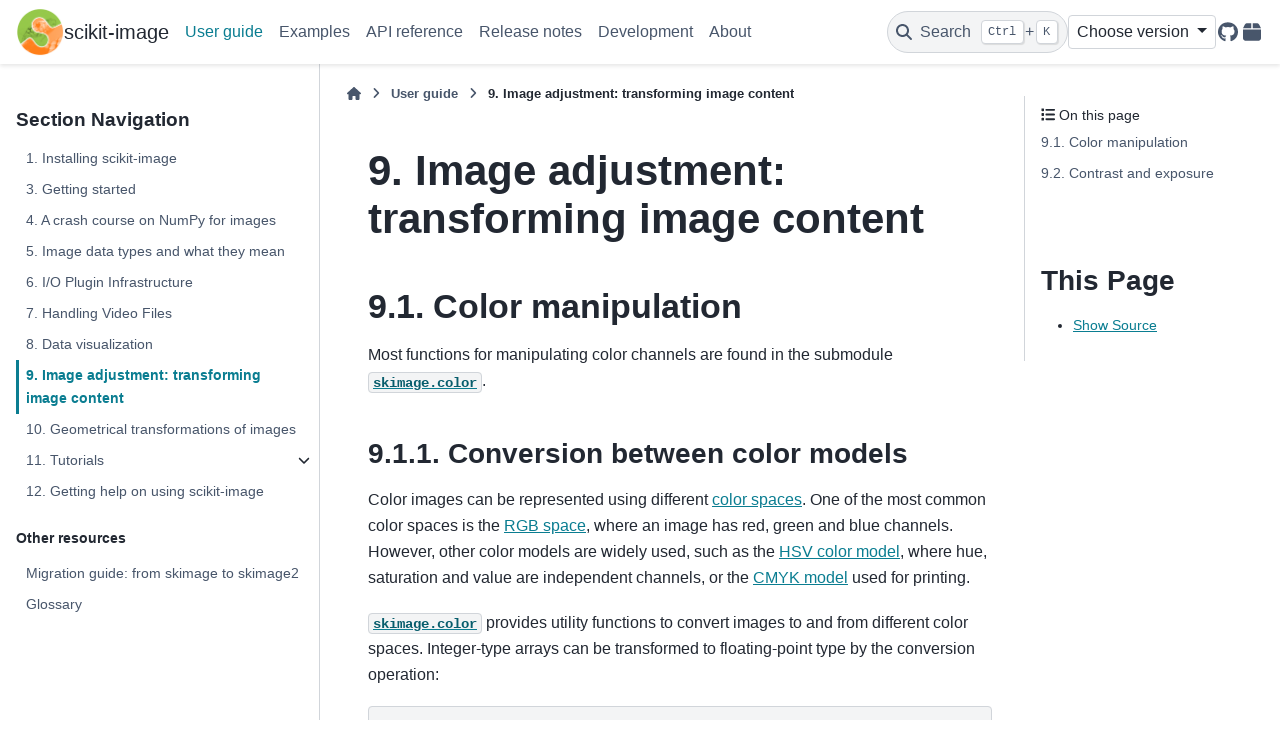

--- FILE ---
content_type: text/html; charset=utf-8
request_url: https://scikit-image.org/docs/stable/user_guide/transforming_image_data.html
body_size: 8062
content:

<!DOCTYPE html>


<html lang="en" data-content_root="../" >

  <head>
    <meta charset="utf-8" />
    <meta name="viewport" content="width=device-width, initial-scale=1.0" /><meta name="viewport" content="width=device-width, initial-scale=1" />

    <title>9. Image adjustment: transforming image content &#8212; skimage 0.26.0 documentation</title>
  
  
  
  <script data-cfasync="false">
    document.documentElement.dataset.mode = localStorage.getItem("mode") || "";
    document.documentElement.dataset.theme = localStorage.getItem("theme") || "";
  </script>
  <!--
    this give us a css class that will be invisible only if js is disabled
  -->
  <noscript>
    <style>
      .pst-js-only { display: none !important; }

    </style>
  </noscript>
  
  <!-- Loaded before other Sphinx assets -->
  <link href="../_static/styles/theme.css?digest=8878045cc6db502f8baf" rel="stylesheet" />
<link href="../_static/styles/pydata-sphinx-theme.css?digest=8878045cc6db502f8baf" rel="stylesheet" />

    <link rel="stylesheet" type="text/css" href="../_static/pygments.css?v=03e43079" />
    <link rel="stylesheet" type="text/css" href="../_static/copybutton.css?v=76b2166b" />
    <link rel="stylesheet" type="text/css" href="../_static/plot_directive.css" />
    <link rel="stylesheet" type="text/css" href="../_static/sg_gallery.css?v=d2d258e8" />
    <link rel="stylesheet" type="text/css" href="../_static/sg_gallery-binder.css?v=f4aeca0c" />
    <link rel="stylesheet" type="text/css" href="../_static/sg_gallery-dataframe.css?v=2082cf3c" />
    <link rel="stylesheet" type="text/css" href="../_static/sg_gallery-rendered-html.css?v=1277b6f3" />
    <link rel="stylesheet" type="text/css" href="../_static/sphinx-design.min.css?v=95c83b7e" />
    <link rel="stylesheet" type="text/css" href="../_static/theme_overrides.css?v=4bb1f280" />
  
  <!-- So that users can add custom icons -->
  <script src="../_static/scripts/fontawesome.js?digest=8878045cc6db502f8baf"></script>
  <!-- Pre-loaded scripts that we'll load fully later -->
  <link rel="preload" as="script" href="../_static/scripts/bootstrap.js?digest=8878045cc6db502f8baf" />
<link rel="preload" as="script" href="../_static/scripts/pydata-sphinx-theme.js?digest=8878045cc6db502f8baf" />

    <script src="../_static/documentation_options.js?v=4aa2dafa"></script>
    <script src="../_static/doctools.js?v=9bcbadda"></script>
    <script src="../_static/sphinx_highlight.js?v=dc90522c"></script>
    <script src="../_static/clipboard.min.js?v=a7894cd8"></script>
    <script src="../_static/copybutton.js?v=f281be69"></script>
    <script src="../_static/design-tabs.js?v=f930bc37"></script>
    <script data-domain="scikit-image.org" defer="defer" src="https://views.scientific-python.org/js/script.js"></script>
    <script>DOCUMENTATION_OPTIONS.pagename = 'user_guide/transforming_image_data';</script>
    <script>
        DOCUMENTATION_OPTIONS.theme_version = '0.16.1';
        DOCUMENTATION_OPTIONS.theme_switcher_json_url = 'https://scikit-image.org/docs/dev/_static/version_switcher.json';
        DOCUMENTATION_OPTIONS.theme_switcher_version_match = '0.26.0';
        DOCUMENTATION_OPTIONS.show_version_warning_banner =
            true;
        </script>
    <link rel="icon" href="../_static/favicon.ico"/>
    <link rel="index" title="Index" href="../genindex.html" />
    <link rel="search" title="Search" href="../search.html" />
    <link rel="next" title="10. Geometrical transformations of images" href="geometrical_transform.html" />
    <link rel="prev" title="8. Data visualization" href="visualization.html" />
  <meta name="viewport" content="width=device-width, initial-scale=1"/>
  <meta name="docsearch:language" content="en"/>
  <meta name="docsearch:version" content="0.26.0" />
  </head>
  
  
  <body data-bs-spy="scroll" data-bs-target=".bd-toc-nav" data-offset="180" data-bs-root-margin="0px 0px -60%" data-default-mode="">

  
  
  <div id="pst-skip-link" class="skip-link d-print-none"><a href="#main-content">Skip to main content</a></div>
  
  <div id="pst-scroll-pixel-helper"></div>
  
  <button type="button" class="btn rounded-pill" id="pst-back-to-top">
    <i class="fa-solid fa-arrow-up"></i>Back to top</button>

  
  <dialog id="pst-search-dialog">
    
<form class="bd-search d-flex align-items-center"
      action="../search.html"
      method="get">
  <i class="fa-solid fa-magnifying-glass"></i>
  <input type="search"
         class="form-control"
         name="q"
         placeholder="Search the docs ..."
         aria-label="Search the docs ..."
         autocomplete="off"
         autocorrect="off"
         autocapitalize="off"
         spellcheck="false"/>
  <span class="search-button__kbd-shortcut"><kbd class="kbd-shortcut__modifier">Ctrl</kbd>+<kbd>K</kbd></span>
</form>
  </dialog>

  <div class="pst-async-banner-revealer d-none">
  <aside id="bd-header-version-warning" class="d-none d-print-none" aria-label="Version warning"></aside>
</div>

  
    <header class="bd-header navbar navbar-expand-lg bd-navbar d-print-none">
<div class="bd-header__inner bd-page-width">
  <button class="pst-navbar-icon sidebar-toggle primary-toggle" aria-label="Site navigation">
    <span class="fa-solid fa-bars"></span>
  </button>
  
  
  <div class=" navbar-header-items__start">
    
      <div class="navbar-item">

  
     
  

<a class="navbar-brand logo" href="https://scikit-image.org">
  
  
  
  
  
    
    
      
    
    
    <img src="../_static/logo.png" class="logo__image only-light" alt="scikit-image's logo, showing a snake's head overlayed with green and orange"/>
    <img src="../_static/logo.png" class="logo__image only-dark pst-js-only" alt="scikit-image's logo, showing a snake's head overlayed with green and orange"/>
  
  
    <p class="title logo__title">scikit-image</p>
  
</a></div>
    
  </div>
  
  <div class=" navbar-header-items">
    
    <div class="me-auto navbar-header-items__center">
      
        <div class="navbar-item">
<nav>
  <ul class="bd-navbar-elements navbar-nav">
    
<li class="nav-item current active">
  <a class="nav-link nav-internal" href="index.html">
    User guide
  </a>
</li>


<li class="nav-item ">
  <a class="nav-link nav-internal" href="../auto_examples/index.html">
    Examples
  </a>
</li>


<li class="nav-item ">
  <a class="nav-link nav-internal" href="../api/api.html">
    API reference
  </a>
</li>


<li class="nav-item ">
  <a class="nav-link nav-internal" href="../release_notes/index.html">
    Release notes
  </a>
</li>


<li class="nav-item ">
  <a class="nav-link nav-internal" href="../development/index.html">
    Development
  </a>
</li>


<li class="nav-item ">
  <a class="nav-link nav-internal" href="../about/index.html">
    About
  </a>
</li>

  </ul>
</nav></div>
      
    </div>
    
    
    <div class="navbar-header-items__end">
      
        <div class="navbar-item navbar-persistent--container">
          

<button class="btn search-button-field search-button__button pst-js-only" title="Search" aria-label="Search" data-bs-placement="bottom" data-bs-toggle="tooltip">
 <i class="fa-solid fa-magnifying-glass"></i>
 <span class="search-button__default-text">Search</span>
 <span class="search-button__kbd-shortcut"><kbd class="kbd-shortcut__modifier">Ctrl</kbd>+<kbd class="kbd-shortcut__modifier">K</kbd></span>
</button>
        </div>
      
      
        <div class="navbar-item">
<div class="version-switcher__container dropdown pst-js-only">
  <button id="pst-version-switcher-button-2"
    type="button"
    class="version-switcher__button btn btn-sm dropdown-toggle"
    data-bs-toggle="dropdown"
    aria-haspopup="listbox"
    aria-controls="pst-version-switcher-list-2"
    aria-label="Version switcher list"
  >
    Choose version  <!-- this text may get changed later by javascript -->
    <span class="caret"></span>
  </button>
  <div id="pst-version-switcher-list-2"
    class="version-switcher__menu dropdown-menu list-group-flush py-0"
    role="listbox" aria-labelledby="pst-version-switcher-button-2">
    <!-- dropdown will be populated by javascript on page load -->
  </div>
</div></div>
      
        <div class="navbar-item"><ul class="navbar-icon-links"
    aria-label="Icon Links">
        <li class="nav-item">
          
          
          
          
          
          
          
          
          <a href="https://github.com/scikit-image/scikit-image" title="GitHub" class="nav-link pst-navbar-icon" rel="noopener" target="_blank" data-bs-toggle="tooltip" data-bs-placement="bottom"><i class="fa-brands fa-github fa-lg" aria-hidden="true"></i>
            <span class="sr-only">GitHub</span></a>
        </li>
        <li class="nav-item">
          
          
          
          
          
          
          
          
          <a href="https://pypi.org/project/scikit-image/" title="PyPI" class="nav-link pst-navbar-icon" rel="noopener" target="_blank" data-bs-toggle="tooltip" data-bs-placement="bottom"><i class="fa-solid fa-box fa-lg" aria-hidden="true"></i>
            <span class="sr-only">PyPI</span></a>
        </li>
</ul></div>
      
    </div>
    
  </div>
  
  
    <div class="navbar-persistent--mobile">

<button class="btn search-button-field search-button__button pst-js-only" title="Search" aria-label="Search" data-bs-placement="bottom" data-bs-toggle="tooltip">
 <i class="fa-solid fa-magnifying-glass"></i>
 <span class="search-button__default-text">Search</span>
 <span class="search-button__kbd-shortcut"><kbd class="kbd-shortcut__modifier">Ctrl</kbd>+<kbd class="kbd-shortcut__modifier">K</kbd></span>
</button>
    </div>
  

  
    <button class="pst-navbar-icon sidebar-toggle secondary-toggle" aria-label="On this page">
      <span class="fa-solid fa-outdent"></span>
    </button>
  
</div>

    </header>
  

  <div class="bd-container">
    <div class="bd-container__inner bd-page-width">
      
      
      
      <dialog id="pst-primary-sidebar-modal"></dialog>
      <div id="pst-primary-sidebar" class="bd-sidebar-primary bd-sidebar">
        

  
  <div class="sidebar-header-items sidebar-primary__section">
    
    
      <div class="sidebar-header-items__center">
        
          
          
            <div class="navbar-item">
<nav>
  <ul class="bd-navbar-elements navbar-nav">
    
<li class="nav-item current active">
  <a class="nav-link nav-internal" href="index.html">
    User guide
  </a>
</li>


<li class="nav-item ">
  <a class="nav-link nav-internal" href="../auto_examples/index.html">
    Examples
  </a>
</li>


<li class="nav-item ">
  <a class="nav-link nav-internal" href="../api/api.html">
    API reference
  </a>
</li>


<li class="nav-item ">
  <a class="nav-link nav-internal" href="../release_notes/index.html">
    Release notes
  </a>
</li>


<li class="nav-item ">
  <a class="nav-link nav-internal" href="../development/index.html">
    Development
  </a>
</li>


<li class="nav-item ">
  <a class="nav-link nav-internal" href="../about/index.html">
    About
  </a>
</li>

  </ul>
</nav></div>
          
        
      </div>
    
    
    
      <div class="sidebar-header-items__end">
        
          <div class="navbar-item">
<div class="version-switcher__container dropdown pst-js-only">
  <button id="pst-version-switcher-button-3"
    type="button"
    class="version-switcher__button btn btn-sm dropdown-toggle"
    data-bs-toggle="dropdown"
    aria-haspopup="listbox"
    aria-controls="pst-version-switcher-list-3"
    aria-label="Version switcher list"
  >
    Choose version  <!-- this text may get changed later by javascript -->
    <span class="caret"></span>
  </button>
  <div id="pst-version-switcher-list-3"
    class="version-switcher__menu dropdown-menu list-group-flush py-0"
    role="listbox" aria-labelledby="pst-version-switcher-button-3">
    <!-- dropdown will be populated by javascript on page load -->
  </div>
</div></div>
        
          <div class="navbar-item"><ul class="navbar-icon-links"
    aria-label="Icon Links">
        <li class="nav-item">
          
          
          
          
          
          
          
          
          <a href="https://github.com/scikit-image/scikit-image" title="GitHub" class="nav-link pst-navbar-icon" rel="noopener" target="_blank" data-bs-toggle="tooltip" data-bs-placement="bottom"><i class="fa-brands fa-github fa-lg" aria-hidden="true"></i>
            <span class="sr-only">GitHub</span></a>
        </li>
        <li class="nav-item">
          
          
          
          
          
          
          
          
          <a href="https://pypi.org/project/scikit-image/" title="PyPI" class="nav-link pst-navbar-icon" rel="noopener" target="_blank" data-bs-toggle="tooltip" data-bs-placement="bottom"><i class="fa-solid fa-box fa-lg" aria-hidden="true"></i>
            <span class="sr-only">PyPI</span></a>
        </li>
</ul></div>
        
      </div>
    
  </div>
  
    <div class="sidebar-primary-items__start sidebar-primary__section">
        <div class="sidebar-primary-item">
<nav class="bd-docs-nav bd-links"
     aria-label="Section Navigation">
  <p class="bd-links__title" role="heading" aria-level="1">Section Navigation</p>
  <div class="bd-toc-item navbar-nav"><ul class="current nav bd-sidenav">
<li class="toctree-l1"><a class="reference internal" href="install.html">1. Installing scikit-image</a></li>

<li class="toctree-l1"><a class="reference internal" href="getting_started.html">3. Getting started</a></li>
<li class="toctree-l1"><a class="reference internal" href="numpy_images.html">4. A crash course on NumPy for images</a></li>
<li class="toctree-l1"><a class="reference internal" href="data_types.html">5. Image data types and what they mean</a></li>
<li class="toctree-l1"><a class="reference internal" href="plugins.html">6. I/O Plugin Infrastructure</a></li>
<li class="toctree-l1"><a class="reference internal" href="video.html">7. Handling Video Files</a></li>
<li class="toctree-l1"><a class="reference internal" href="visualization.html">8. Data visualization</a></li>
<li class="toctree-l1 current active"><a class="current reference internal" href="#">9. Image adjustment: transforming image content</a></li>
<li class="toctree-l1"><a class="reference internal" href="geometrical_transform.html">10. Geometrical transformations of images</a></li>
<li class="toctree-l1 has-children"><a class="reference internal" href="tutorials.html">11. Tutorials</a><details><summary><span class="toctree-toggle" role="presentation"><i class="fa-solid fa-chevron-down"></i></span></summary><ul>
<li class="toctree-l2"><a class="reference internal" href="tutorial_segmentation.html">11.1. Image Segmentation</a></li>
<li class="toctree-l2"><a class="reference internal" href="tutorial_parallelization.html">11.2. How to parallelize loops</a></li>
</ul>
</details></li>
<li class="toctree-l1"><a class="reference internal" href="getting_help.html">12. Getting help on using scikit-image</a></li>
</ul>
<p aria-level="2" class="caption" role="heading"><span class="caption-text">Other resources</span></p>
<ul class="nav bd-sidenav">
<li class="toctree-l1"><a class="reference internal" href="skimage2_migration.html">Migration guide: from skimage to skimage2</a></li>
<li class="toctree-l1"><a class="reference internal" href="glossary.html">Glossary</a></li>
</ul>
</div>
</nav></div>
    </div>
  
  
  <div class="sidebar-primary-items__end sidebar-primary__section">
      <div class="sidebar-primary-item">
<div id="ethical-ad-placement"
      class="flat"
      data-ea-publisher="readthedocs"
      data-ea-type="readthedocs-sidebar"
      data-ea-manual="true">
</div></div>
  </div>


      </div>
      
      <main id="main-content" class="bd-main" role="main">
        
        
          <div class="bd-content">
            <div class="bd-article-container">
              
              <div class="bd-header-article d-print-none">
<div class="header-article-items header-article__inner">
  
    <div class="header-article-items__start">
      
        <div class="header-article-item">

<nav aria-label="Breadcrumb" class="d-print-none">
  <ul class="bd-breadcrumbs">
    
    <li class="breadcrumb-item breadcrumb-home">
      <a href="../index.html" class="nav-link" aria-label="Home">
        <i class="fa-solid fa-home"></i>
      </a>
    </li>
    
    <li class="breadcrumb-item"><a href="index.html" class="nav-link">User guide</a></li>
    
    <li class="breadcrumb-item active" aria-current="page"><span class="ellipsis"><span class="section-number">9. </span>Image adjustment: transforming image content</span></li>
  </ul>
</nav>
</div>
      
    </div>
  
  
</div>
</div>
              
              
              
                
<div id="searchbox"></div>
                <article class="bd-article">
                  
  <section id="image-adjustment-transforming-image-content">
<h1><span class="section-number">9. </span>Image adjustment: transforming image content<a class="headerlink" href="#image-adjustment-transforming-image-content" title="Link to this heading">#</a></h1>
<section id="color-manipulation">
<h2><span class="section-number">9.1. </span>Color manipulation<a class="headerlink" href="#color-manipulation" title="Link to this heading">#</a></h2>
<p>Most functions for manipulating color channels are found in the submodule
<a class="reference internal" href="../api/skimage.color.html#module-skimage.color" title="skimage.color"><code class="xref py py-mod docutils literal notranslate"><span class="pre">skimage.color</span></code></a>.</p>
<section id="conversion-between-color-models">
<h3><span class="section-number">9.1.1. </span>Conversion between color models<a class="headerlink" href="#conversion-between-color-models" title="Link to this heading">#</a></h3>
<p>Color images can be represented using different <a class="reference external" href="https://en.wikipedia.org/wiki/Color_space">color spaces</a>. One of the most common
color spaces is the <a class="reference external" href="https://en.wikipedia.org/wiki/RGB_color_model">RGB space</a>, where an image has red,
green and blue channels. However, other color models are widely used,
such as the <a class="reference external" href="https://en.wikipedia.org/wiki/HSL_and_HSV">HSV color model</a>, where hue, saturation and
value are independent channels, or the <a class="reference external" href="https://en.wikipedia.org/wiki/CMYK_color_model">CMYK model</a> used for printing.</p>
<p><a class="reference internal" href="../api/skimage.color.html#module-skimage.color" title="skimage.color"><code class="xref py py-mod docutils literal notranslate"><span class="pre">skimage.color</span></code></a> provides utility functions to convert images
to and from different color spaces. Integer-type arrays can be
transformed to floating-point type by the conversion operation:</p>
<div class="highlight-default notranslate"><div class="highlight"><pre><span></span><span class="gp">&gt;&gt;&gt; </span><span class="c1"># bright saturated red</span>
<span class="gp">&gt;&gt;&gt; </span><span class="n">red_pixel_rgb</span> <span class="o">=</span> <span class="n">np</span><span class="o">.</span><span class="n">array</span><span class="p">([[[</span><span class="mi">255</span><span class="p">,</span> <span class="mi">0</span><span class="p">,</span> <span class="mi">0</span><span class="p">]]],</span> <span class="n">dtype</span><span class="o">=</span><span class="n">np</span><span class="o">.</span><span class="n">uint8</span><span class="p">)</span>
<span class="gp">&gt;&gt;&gt; </span><span class="n">color</span><span class="o">.</span><span class="n">rgb2hsv</span><span class="p">(</span><span class="n">red_pixel_rgb</span><span class="p">)</span>
<span class="go">array([[[ 0.,  1.,  1.]]])</span>
<span class="gp">&gt;&gt;&gt; </span><span class="c1"># darker saturated blue</span>
<span class="gp">&gt;&gt;&gt; </span><span class="n">dark_blue_pixel_rgb</span> <span class="o">=</span> <span class="n">np</span><span class="o">.</span><span class="n">array</span><span class="p">([[[</span><span class="mi">0</span><span class="p">,</span> <span class="mi">0</span><span class="p">,</span> <span class="mi">100</span><span class="p">]]],</span> <span class="n">dtype</span><span class="o">=</span><span class="n">np</span><span class="o">.</span><span class="n">uint8</span><span class="p">)</span>
<span class="gp">&gt;&gt;&gt; </span><span class="n">color</span><span class="o">.</span><span class="n">rgb2hsv</span><span class="p">(</span><span class="n">dark_blue_pixel_rgb</span><span class="p">)</span>
<span class="go">array([[[ 0.66666667,  1.        ,  0.39215686]]])</span>
<span class="gp">&gt;&gt;&gt; </span><span class="c1"># less saturated pink</span>
<span class="gp">&gt;&gt;&gt; </span><span class="n">pink_pixel_rgb</span> <span class="o">=</span> <span class="n">np</span><span class="o">.</span><span class="n">array</span><span class="p">([[[</span><span class="mi">255</span><span class="p">,</span> <span class="mi">100</span><span class="p">,</span> <span class="mi">255</span><span class="p">]]],</span> <span class="n">dtype</span><span class="o">=</span><span class="n">np</span><span class="o">.</span><span class="n">uint8</span><span class="p">)</span>
<span class="gp">&gt;&gt;&gt; </span><span class="n">color</span><span class="o">.</span><span class="n">rgb2hsv</span><span class="p">(</span><span class="n">pink_pixel_rgb</span><span class="p">)</span>
<span class="go">array([[[ 0.83333333,  0.60784314,  1.        ]]])</span>
</pre></div>
</div>
</section>
<section id="conversion-from-rgba-to-rgb-removing-alpha-channel-through-alpha-blending">
<h3><span class="section-number">9.1.2. </span>Conversion from RGBA to RGB - Removing alpha channel through alpha blending<a class="headerlink" href="#conversion-from-rgba-to-rgb-removing-alpha-channel-through-alpha-blending" title="Link to this heading">#</a></h3>
<p>Converting an RGBA image to an RGB image by alpha blending it with a
background is realized with <a class="reference internal" href="../api/skimage.color.html#skimage.color.rgba2rgb" title="skimage.color.rgba2rgb"><code class="xref py py-func docutils literal notranslate"><span class="pre">rgba2rgb()</span></code></a></p>
<div class="highlight-default notranslate"><div class="highlight"><pre><span></span><span class="gp">&gt;&gt;&gt; </span><span class="kn">import</span><span class="w"> </span><span class="nn">skimage</span><span class="w"> </span><span class="k">as</span><span class="w"> </span><span class="nn">ski</span>
<span class="gp">&gt;&gt;&gt; </span><span class="n">img_rgba</span> <span class="o">=</span> <span class="n">ski</span><span class="o">.</span><span class="n">data</span><span class="o">.</span><span class="n">logo</span><span class="p">()</span>
<span class="gp">&gt;&gt;&gt; </span><span class="n">img_rgb</span> <span class="o">=</span> <span class="n">ski</span><span class="o">.</span><span class="n">color</span><span class="o">.</span><span class="n">rgba2rgb</span><span class="p">(</span><span class="n">img_rgba</span><span class="p">)</span>
</pre></div>
</div>
</section>
<section id="conversion-between-color-and-gray-values">
<h3><span class="section-number">9.1.3. </span>Conversion between color and gray values<a class="headerlink" href="#conversion-between-color-and-gray-values" title="Link to this heading">#</a></h3>
<p>Converting an RGB image to a grayscale image is realized with
<a class="reference internal" href="../api/skimage.color.html#skimage.color.rgb2gray" title="skimage.color.rgb2gray"><code class="xref py py-func docutils literal notranslate"><span class="pre">rgb2gray()</span></code></a></p>
<div class="highlight-default notranslate"><div class="highlight"><pre><span></span><span class="gp">&gt;&gt;&gt; </span><span class="n">img</span> <span class="o">=</span> <span class="n">ski</span><span class="o">.</span><span class="n">data</span><span class="o">.</span><span class="n">astronaut</span><span class="p">()</span>
<span class="gp">&gt;&gt;&gt; </span><span class="n">img_gray</span> <span class="o">=</span> <span class="n">ski</span><span class="o">.</span><span class="n">color</span><span class="o">.</span><span class="n">rgb2gray</span><span class="p">(</span><span class="n">img</span><span class="p">)</span>
</pre></div>
</div>
<p><a class="reference internal" href="../api/skimage.color.html#skimage.color.rgb2gray" title="skimage.color.rgb2gray"><code class="xref py py-func docutils literal notranslate"><span class="pre">rgb2gray()</span></code></a> uses a non-uniform weighting of color channels, because of the
different sensitivity of the human eye to different colors. Therefore,
such a weighting ensures <a class="reference external" href="https://en.wikipedia.org/wiki/Grayscale#Converting_color_to_grayscale">luminance preservation</a>
from RGB to grayscale:</p>
<div class="highlight-default notranslate"><div class="highlight"><pre><span></span><span class="gp">&gt;&gt;&gt; </span><span class="n">red_pixel</span> <span class="o">=</span> <span class="n">np</span><span class="o">.</span><span class="n">array</span><span class="p">([[[</span><span class="mi">255</span><span class="p">,</span> <span class="mi">0</span><span class="p">,</span> <span class="mi">0</span><span class="p">]]],</span> <span class="n">dtype</span><span class="o">=</span><span class="n">np</span><span class="o">.</span><span class="n">uint8</span><span class="p">)</span>
<span class="gp">&gt;&gt;&gt; </span><span class="n">ski</span><span class="o">.</span><span class="n">color</span><span class="o">.</span><span class="n">rgb2gray</span><span class="p">(</span><span class="n">red_pixel</span><span class="p">)</span>
<span class="go">array([[ 0.2125]])</span>
<span class="gp">&gt;&gt;&gt; </span><span class="n">green_pixel</span> <span class="o">=</span> <span class="n">np</span><span class="o">.</span><span class="n">array</span><span class="p">([[[</span><span class="mi">0</span><span class="p">,</span> <span class="mi">255</span><span class="p">,</span> <span class="mi">0</span><span class="p">]]],</span> <span class="n">dtype</span><span class="o">=</span><span class="n">np</span><span class="o">.</span><span class="n">uint8</span><span class="p">)</span>
<span class="gp">&gt;&gt;&gt; </span><span class="n">ski</span><span class="o">.</span><span class="n">color</span><span class="o">.</span><span class="n">rgb2gray</span><span class="p">(</span><span class="n">green_pixel</span><span class="p">)</span>
<span class="go">array([[ 0.7154]])</span>
</pre></div>
</div>
<p>Converting a grayscale image to RGB with <a class="reference internal" href="../api/skimage.color.html#skimage.color.gray2rgb" title="skimage.color.gray2rgb"><code class="xref py py-func docutils literal notranslate"><span class="pre">gray2rgb()</span></code></a> simply
duplicates the gray values over the three color channels.</p>
</section>
<section id="image-inversion">
<h3><span class="section-number">9.1.4. </span>Image inversion<a class="headerlink" href="#image-inversion" title="Link to this heading">#</a></h3>
<p>An inverted image is also called complementary image. For binary images, True values
become False and conversely. For grayscale images, pixel values are replaced by the
difference of the maximum value of the data type and the actual value. For RGB
images, the same operation is done for each channel. This operation can be achieved
with <a class="reference internal" href="../api/skimage.util.html#skimage.util.invert" title="skimage.util.invert"><code class="xref py py-func docutils literal notranslate"><span class="pre">skimage.util.invert()</span></code></a>:</p>
<div class="highlight-default notranslate"><div class="highlight"><pre><span></span><span class="gp">&gt;&gt;&gt; </span><span class="kn">import</span><span class="w"> </span><span class="nn">skimage</span><span class="w"> </span><span class="k">as</span><span class="w"> </span><span class="nn">ski</span>
<span class="gp">&gt;&gt;&gt; </span><span class="n">img</span> <span class="o">=</span> <span class="n">ski</span><span class="o">.</span><span class="n">data</span><span class="o">.</span><span class="n">camera</span><span class="p">()</span>
<span class="gp">&gt;&gt;&gt; </span><span class="n">inverted_img</span> <span class="o">=</span> <span class="n">ski</span><span class="o">.</span><span class="n">util</span><span class="o">.</span><span class="n">invert</span><span class="p">(</span><span class="n">img</span><span class="p">)</span>
</pre></div>
</div>
</section>
<section id="painting-images-with-labels">
<h3><span class="section-number">9.1.5. </span>Painting images with labels<a class="headerlink" href="#painting-images-with-labels" title="Link to this heading">#</a></h3>
<p><a class="reference internal" href="../api/skimage.color.html#skimage.color.label2rgb" title="skimage.color.label2rgb"><code class="xref py py-func docutils literal notranslate"><span class="pre">label2rgb()</span></code></a> can be used to superimpose colors on a grayscale image
using an array of labels to encode the regions to be represented with the
same color.</p>
<a class="reference external image-reference" href="../auto_examples/segmentation/plot_join_segmentations.html"><img alt="../_images/sphx_glr_plot_join_segmentations_001.png" class="align-center" src="../_images/sphx_glr_plot_join_segmentations_001.png" style="width: 80%;" />
</a>
<aside class="topic">
<p class="topic-title">Examples:</p>
<ul class="simple">
<li><p><a class="reference internal" href="../auto_examples/color_exposure/plot_tinting_grayscale_images.html#sphx-glr-auto-examples-color-exposure-plot-tinting-grayscale-images-py"><span class="std std-ref">Tinting gray-scale images</span></a></p></li>
<li><p><a class="reference internal" href="../auto_examples/segmentation/plot_join_segmentations.html#sphx-glr-auto-examples-segmentation-plot-join-segmentations-py"><span class="std std-ref">Find the intersection of two segmentations</span></a></p></li>
<li><p><a class="reference internal" href="../auto_examples/segmentation/plot_rag_mean_color.html#sphx-glr-auto-examples-segmentation-plot-rag-mean-color-py"><span class="std std-ref">Region adjacency graph (RAG) Thresholding</span></a></p></li>
</ul>
</aside>
</section>
</section>
<section id="contrast-and-exposure">
<span id="exposure"></span><h2><span class="section-number">9.2. </span>Contrast and exposure<a class="headerlink" href="#contrast-and-exposure" title="Link to this heading">#</a></h2>
<p>Image pixels can take values determined by the <code class="docutils literal notranslate"><span class="pre">dtype</span></code> of the image
(see <a class="reference internal" href="data_types.html#data-types"><span class="std std-ref">Image data types and what they mean</span></a>), such as 0 to 255 for <code class="docutils literal notranslate"><span class="pre">uint8</span></code> images or <code class="docutils literal notranslate"><span class="pre">[0,</span>
<span class="pre">1]</span></code> for floating-point images. However, most images either have a
narrower range of values (because of poor contrast), or have most pixel
values concentrated in a subrange of the accessible values.
<a class="reference internal" href="../api/skimage.exposure.html#module-skimage.exposure" title="skimage.exposure"><code class="xref py py-mod docutils literal notranslate"><span class="pre">skimage.exposure</span></code></a> provides functions that spread the intensity
values over a larger range.</p>
<p>A first class of methods compute a nonlinear function of the intensity,
that is independent of the pixel values of a specific image. Such methods
are often used for correcting a known non-linearity of sensors, or
receptors such as the human eye. A well-known example is <a class="reference external" href="https://en.wikipedia.org/wiki/Gamma_correction">Gamma
correction</a>, implemented
in <a class="reference internal" href="../api/skimage.exposure.html#skimage.exposure.adjust_gamma" title="skimage.exposure.adjust_gamma"><code class="xref py py-func docutils literal notranslate"><span class="pre">adjust_gamma()</span></code></a>.</p>
<p>Other methods re-distribute pixel values according to the <em>histogram</em> of
the image. The histogram of pixel values is computed with
<a class="reference internal" href="../api/skimage.exposure.html#skimage.exposure.histogram" title="skimage.exposure.histogram"><code class="xref py py-func docutils literal notranslate"><span class="pre">skimage.exposure.histogram()</span></code></a>:</p>
<div class="highlight-default notranslate"><div class="highlight"><pre><span></span><span class="gp">&gt;&gt;&gt; </span><span class="kn">import</span><span class="w"> </span><span class="nn">numpy</span><span class="w"> </span><span class="k">as</span><span class="w"> </span><span class="nn">np</span>
<span class="gp">&gt;&gt;&gt; </span><span class="kn">import</span><span class="w"> </span><span class="nn">skimage</span><span class="w"> </span><span class="k">as</span><span class="w"> </span><span class="nn">ski</span>
<span class="gp">&gt;&gt;&gt; </span><span class="n">image</span> <span class="o">=</span> <span class="n">np</span><span class="o">.</span><span class="n">array</span><span class="p">([[</span><span class="mi">1</span><span class="p">,</span> <span class="mi">3</span><span class="p">],</span> <span class="p">[</span><span class="mi">1</span><span class="p">,</span> <span class="mi">1</span><span class="p">]])</span>
<span class="gp">&gt;&gt;&gt; </span><span class="n">ski</span><span class="o">.</span><span class="n">exposure</span><span class="o">.</span><span class="n">histogram</span><span class="p">(</span><span class="n">image</span><span class="p">)</span>
<span class="go">(array([3, 0, 1]), array([1, 2, 3]))</span>
</pre></div>
</div>
<p><a class="reference internal" href="../api/skimage.exposure.html#skimage.exposure.histogram" title="skimage.exposure.histogram"><code class="xref py py-func docutils literal notranslate"><span class="pre">histogram()</span></code></a> returns the number of pixels for each value bin, and
the centers of the bins. The behavior of <a class="reference internal" href="../api/skimage.exposure.html#skimage.exposure.histogram" title="skimage.exposure.histogram"><code class="xref py py-func docutils literal notranslate"><span class="pre">histogram()</span></code></a> is therefore
slightly different from the one of <a class="reference external" href="https://numpy.org/doc/stable/reference/generated/numpy.histogram.html#numpy.histogram" title="(in NumPy v2.3)"><code class="xref py py-func docutils literal notranslate"><span class="pre">numpy.histogram()</span></code></a>, which returns
the boundaries of the bins.</p>
<p>The simplest contrast enhancement <a class="reference internal" href="../api/skimage.exposure.html#skimage.exposure.rescale_intensity" title="skimage.exposure.rescale_intensity"><code class="xref py py-func docutils literal notranslate"><span class="pre">rescale_intensity()</span></code></a> consists in
stretching pixel values to the whole allowed range, using a linear
transformation:</p>
<div class="highlight-default notranslate"><div class="highlight"><pre><span></span><span class="gp">&gt;&gt;&gt; </span><span class="kn">import</span><span class="w"> </span><span class="nn">skimage</span><span class="w"> </span><span class="k">as</span><span class="w"> </span><span class="nn">ski</span>
<span class="gp">&gt;&gt;&gt; </span><span class="n">text</span> <span class="o">=</span> <span class="n">ski</span><span class="o">.</span><span class="n">data</span><span class="o">.</span><span class="n">text</span><span class="p">()</span>
<span class="gp">&gt;&gt;&gt; </span><span class="n">text</span><span class="o">.</span><span class="n">min</span><span class="p">(),</span> <span class="n">text</span><span class="o">.</span><span class="n">max</span><span class="p">()</span>
<span class="go">(10, 197)</span>
<span class="gp">&gt;&gt;&gt; </span><span class="n">better_contrast</span> <span class="o">=</span> <span class="n">ski</span><span class="o">.</span><span class="n">exposure</span><span class="o">.</span><span class="n">rescale_intensity</span><span class="p">(</span><span class="n">text</span><span class="p">)</span>
<span class="gp">&gt;&gt;&gt; </span><span class="n">better_contrast</span><span class="o">.</span><span class="n">min</span><span class="p">(),</span> <span class="n">better_contrast</span><span class="o">.</span><span class="n">max</span><span class="p">()</span>
<span class="go">(0, 255)</span>
</pre></div>
</div>
<p>Even if an image uses the whole value range, sometimes there is very
little weight at the ends of the value range. In such a case, clipping
pixel values using percentiles of the image improves the contrast (at the
expense of some loss of information, because some pixels are saturated by
this operation):</p>
<div class="highlight-default notranslate"><div class="highlight"><pre><span></span><span class="gp">&gt;&gt;&gt; </span><span class="n">moon</span> <span class="o">=</span> <span class="n">ski</span><span class="o">.</span><span class="n">data</span><span class="o">.</span><span class="n">moon</span><span class="p">()</span>
<span class="gp">&gt;&gt;&gt; </span><span class="n">v_min</span><span class="p">,</span> <span class="n">v_max</span> <span class="o">=</span> <span class="n">np</span><span class="o">.</span><span class="n">percentile</span><span class="p">(</span><span class="n">moon</span><span class="p">,</span> <span class="p">(</span><span class="mf">0.2</span><span class="p">,</span> <span class="mf">99.8</span><span class="p">))</span>
<span class="gp">&gt;&gt;&gt; </span><span class="n">v_min</span><span class="p">,</span> <span class="n">v_max</span>
<span class="go">(10.0, 186.0)</span>
<span class="gp">&gt;&gt;&gt; </span><span class="n">better_contrast</span> <span class="o">=</span> <span class="n">ski</span><span class="o">.</span><span class="n">exposure</span><span class="o">.</span><span class="n">rescale_intensity</span><span class="p">(</span><span class="n">moon</span><span class="p">,</span> <span class="n">in_range</span><span class="o">=</span><span class="p">(</span><span class="n">v_min</span><span class="p">,</span> <span class="n">v_max</span><span class="p">))</span>
</pre></div>
</div>
<p>The function <a class="reference internal" href="../api/skimage.exposure.html#skimage.exposure.equalize_hist" title="skimage.exposure.equalize_hist"><code class="xref py py-func docutils literal notranslate"><span class="pre">equalize_hist()</span></code></a> maps the cumulative distribution
function (cdf) of pixel values onto a linear cdf, ensuring that all parts
of the value range are equally represented in the image. As a result,
details are enhanced in large regions with poor contrast. As a further
refinement, histogram equalization can be performed in subregions of the
image with <a class="reference internal" href="../api/skimage.exposure.html#skimage.exposure.equalize_adapthist" title="skimage.exposure.equalize_adapthist"><code class="xref py py-func docutils literal notranslate"><span class="pre">equalize_adapthist()</span></code></a>, in order to correct for exposure
gradients across the image. See the example
<a class="reference internal" href="../auto_examples/color_exposure/plot_equalize.html#sphx-glr-auto-examples-color-exposure-plot-equalize-py"><span class="std std-ref">Histogram Equalization</span></a>.</p>
<a class="reference external image-reference" href="../auto_examples/color_exposure/plot_equalize.html"><img alt="../_images/sphx_glr_plot_equalize_001.png" class="align-center" src="../_images/sphx_glr_plot_equalize_001.png" style="width: 90%;" />
</a>
<aside class="topic">
<p class="topic-title">Examples:</p>
<ul class="simple">
<li><p><a class="reference internal" href="../auto_examples/color_exposure/plot_equalize.html#sphx-glr-auto-examples-color-exposure-plot-equalize-py"><span class="std std-ref">Histogram Equalization</span></a></p></li>
</ul>
</aside>
</section>
</section>


                </article>
              
              
              
              
              
            </div>
            
            
              
                <dialog id="pst-secondary-sidebar-modal"></dialog>
                <div id="pst-secondary-sidebar" class="bd-sidebar-secondary bd-toc"><div class="sidebar-secondary-items sidebar-secondary__inner">


  <div class="sidebar-secondary-item">
<div
    id="pst-page-navigation-heading-2"
    class="page-toc tocsection onthispage">
    <i class="fa-solid fa-list"></i> On this page
  </div>
  <nav class="bd-toc-nav page-toc" aria-labelledby="pst-page-navigation-heading-2">
    <ul class="visible nav section-nav flex-column">
<li class="toc-h2 nav-item toc-entry"><a class="reference internal nav-link" href="#color-manipulation">9.1. Color manipulation</a><ul class="nav section-nav flex-column">
<li class="toc-h3 nav-item toc-entry"><a class="reference internal nav-link" href="#conversion-between-color-models">9.1.1. Conversion between color models</a></li>
<li class="toc-h3 nav-item toc-entry"><a class="reference internal nav-link" href="#conversion-from-rgba-to-rgb-removing-alpha-channel-through-alpha-blending">9.1.2. Conversion from RGBA to RGB - Removing alpha channel through alpha blending</a></li>
<li class="toc-h3 nav-item toc-entry"><a class="reference internal nav-link" href="#conversion-between-color-and-gray-values">9.1.3. Conversion between color and gray values</a></li>
<li class="toc-h3 nav-item toc-entry"><a class="reference internal nav-link" href="#image-inversion">9.1.4. Image inversion</a></li>
<li class="toc-h3 nav-item toc-entry"><a class="reference internal nav-link" href="#painting-images-with-labels">9.1.5. Painting images with labels</a></li>
</ul>
</li>
<li class="toc-h2 nav-item toc-entry"><a class="reference internal nav-link" href="#contrast-and-exposure">9.2. Contrast and exposure</a></li>
</ul>
  </nav></div>

  <div class="sidebar-secondary-item">
  <div role="note" aria-label="source link">
    <h3>This Page</h3>
    <ul class="this-page-menu">
      <li><a href="../_sources/user_guide/transforming_image_data.rst.txt"
            rel="nofollow">Show Source</a></li>
    </ul>
   </div></div>

</div></div>
              
            
          </div>
          <footer class="bd-footer-content">
            
          </footer>
        
      </main>
    </div>
  </div>
  
  <!-- Scripts loaded after <body> so the DOM is not blocked -->
  <script defer src="../_static/scripts/bootstrap.js?digest=8878045cc6db502f8baf"></script>
<script defer src="../_static/scripts/pydata-sphinx-theme.js?digest=8878045cc6db502f8baf"></script>

  <footer class="bd-footer">
<div class="bd-footer__inner bd-page-width">
  
    <div class="footer-items__start">
      
        <div class="footer-item">

  <p class="copyright">
    
      © Copyright 2013-2025, the scikit-image team.
      <br/>
    
  </p>
</div>
      
    </div>
  
  
  
    <div class="footer-items__end">
      
        <div class="footer-item">

  <p class="sphinx-version">
    Created using <a href="https://www.sphinx-doc.org/">Sphinx</a> 8.2.3.
    <br/>
  </p>
</div>
      
        <div class="footer-item">
<p class="theme-version">
  <!-- # L10n: Setting the PST URL as an argument as this does not need to be localized -->
  Built with the <a href="https://pydata-sphinx-theme.readthedocs.io/en/stable/index.html">PyData Sphinx Theme</a> 0.16.1.
</p></div>
      
    </div>
  
</div>

  </footer>
  </body>
</html>

--- FILE ---
content_type: text/css; charset=utf-8
request_url: https://scikit-image.org/docs/stable/_static/pygments.css?v=03e43079
body_size: 1421
content:
html[data-theme="light"] .highlight pre { line-height: 125%; }
html[data-theme="light"] .highlight td.linenos .normal { color: inherit; background-color: transparent; padding-left: 5px; padding-right: 5px; }
html[data-theme="light"] .highlight span.linenos { color: inherit; background-color: transparent; padding-left: 5px; padding-right: 5px; }
html[data-theme="light"] .highlight td.linenos .special { color: #000000; background-color: #ffffc0; padding-left: 5px; padding-right: 5px; }
html[data-theme="light"] .highlight span.linenos.special { color: #000000; background-color: #ffffc0; padding-left: 5px; padding-right: 5px; }
html[data-theme="light"] .highlight .hll { background-color: #ffffcc }
html[data-theme="light"] .highlight { background: #f8f8f8; }
html[data-theme="light"] .highlight .c { color: #3D7B7B; font-style: italic } /* Comment */
html[data-theme="light"] .highlight .err { border: 1px solid #F00 } /* Error */
html[data-theme="light"] .highlight .k { color: #008000; font-weight: bold } /* Keyword */
html[data-theme="light"] .highlight .o { color: #666 } /* Operator */
html[data-theme="light"] .highlight .ch { color: #3D7B7B; font-style: italic } /* Comment.Hashbang */
html[data-theme="light"] .highlight .cm { color: #3D7B7B; font-style: italic } /* Comment.Multiline */
html[data-theme="light"] .highlight .cp { color: #9C6500 } /* Comment.Preproc */
html[data-theme="light"] .highlight .cpf { color: #3D7B7B; font-style: italic } /* Comment.PreprocFile */
html[data-theme="light"] .highlight .c1 { color: #3D7B7B; font-style: italic } /* Comment.Single */
html[data-theme="light"] .highlight .cs { color: #3D7B7B; font-style: italic } /* Comment.Special */
html[data-theme="light"] .highlight .gd { color: #A00000 } /* Generic.Deleted */
html[data-theme="light"] .highlight .ge { font-style: italic } /* Generic.Emph */
html[data-theme="light"] .highlight .ges { font-weight: bold; font-style: italic } /* Generic.EmphStrong */
html[data-theme="light"] .highlight .gr { color: #E40000 } /* Generic.Error */
html[data-theme="light"] .highlight .gh { color: #000080; font-weight: bold } /* Generic.Heading */
html[data-theme="light"] .highlight .gi { color: #008400 } /* Generic.Inserted */
html[data-theme="light"] .highlight .go { color: #717171 } /* Generic.Output */
html[data-theme="light"] .highlight .gp { color: #000080; font-weight: bold } /* Generic.Prompt */
html[data-theme="light"] .highlight .gs { font-weight: bold } /* Generic.Strong */
html[data-theme="light"] .highlight .gu { color: #800080; font-weight: bold } /* Generic.Subheading */
html[data-theme="light"] .highlight .gt { color: #04D } /* Generic.Traceback */
html[data-theme="light"] .highlight .kc { color: #008000; font-weight: bold } /* Keyword.Constant */
html[data-theme="light"] .highlight .kd { color: #008000; font-weight: bold } /* Keyword.Declaration */
html[data-theme="light"] .highlight .kn { color: #008000; font-weight: bold } /* Keyword.Namespace */
html[data-theme="light"] .highlight .kp { color: #008000 } /* Keyword.Pseudo */
html[data-theme="light"] .highlight .kr { color: #008000; font-weight: bold } /* Keyword.Reserved */
html[data-theme="light"] .highlight .kt { color: #B00040 } /* Keyword.Type */
html[data-theme="light"] .highlight .m { color: #666 } /* Literal.Number */
html[data-theme="light"] .highlight .s { color: #BA2121 } /* Literal.String */
html[data-theme="light"] .highlight .na { color: #687822 } /* Name.Attribute */
html[data-theme="light"] .highlight .nb { color: #008000 } /* Name.Builtin */
html[data-theme="light"] .highlight .nc { color: #00F; font-weight: bold } /* Name.Class */
html[data-theme="light"] .highlight .no { color: #800 } /* Name.Constant */
html[data-theme="light"] .highlight .nd { color: #A2F } /* Name.Decorator */
html[data-theme="light"] .highlight .ni { color: #717171; font-weight: bold } /* Name.Entity */
html[data-theme="light"] .highlight .ne { color: #CB3F38; font-weight: bold } /* Name.Exception */
html[data-theme="light"] .highlight .nf { color: #00F } /* Name.Function */
html[data-theme="light"] .highlight .nl { color: #767600 } /* Name.Label */
html[data-theme="light"] .highlight .nn { color: #00F; font-weight: bold } /* Name.Namespace */
html[data-theme="light"] .highlight .nt { color: #008000; font-weight: bold } /* Name.Tag */
html[data-theme="light"] .highlight .nv { color: #19177C } /* Name.Variable */
html[data-theme="light"] .highlight .ow { color: #A2F; font-weight: bold } /* Operator.Word */
html[data-theme="light"] .highlight .w { color: #BBB } /* Text.Whitespace */
html[data-theme="light"] .highlight .mb { color: #666 } /* Literal.Number.Bin */
html[data-theme="light"] .highlight .mf { color: #666 } /* Literal.Number.Float */
html[data-theme="light"] .highlight .mh { color: #666 } /* Literal.Number.Hex */
html[data-theme="light"] .highlight .mi { color: #666 } /* Literal.Number.Integer */
html[data-theme="light"] .highlight .mo { color: #666 } /* Literal.Number.Oct */
html[data-theme="light"] .highlight .sa { color: #BA2121 } /* Literal.String.Affix */
html[data-theme="light"] .highlight .sb { color: #BA2121 } /* Literal.String.Backtick */
html[data-theme="light"] .highlight .sc { color: #BA2121 } /* Literal.String.Char */
html[data-theme="light"] .highlight .dl { color: #BA2121 } /* Literal.String.Delimiter */
html[data-theme="light"] .highlight .sd { color: #BA2121; font-style: italic } /* Literal.String.Doc */
html[data-theme="light"] .highlight .s2 { color: #BA2121 } /* Literal.String.Double */
html[data-theme="light"] .highlight .se { color: #AA5D1F; font-weight: bold } /* Literal.String.Escape */
html[data-theme="light"] .highlight .sh { color: #BA2121 } /* Literal.String.Heredoc */
html[data-theme="light"] .highlight .si { color: #A45A77; font-weight: bold } /* Literal.String.Interpol */
html[data-theme="light"] .highlight .sx { color: #008000 } /* Literal.String.Other */
html[data-theme="light"] .highlight .sr { color: #A45A77 } /* Literal.String.Regex */
html[data-theme="light"] .highlight .s1 { color: #BA2121 } /* Literal.String.Single */
html[data-theme="light"] .highlight .ss { color: #19177C } /* Literal.String.Symbol */
html[data-theme="light"] .highlight .bp { color: #008000 } /* Name.Builtin.Pseudo */
html[data-theme="light"] .highlight .fm { color: #00F } /* Name.Function.Magic */
html[data-theme="light"] .highlight .vc { color: #19177C } /* Name.Variable.Class */
html[data-theme="light"] .highlight .vg { color: #19177C } /* Name.Variable.Global */
html[data-theme="light"] .highlight .vi { color: #19177C } /* Name.Variable.Instance */
html[data-theme="light"] .highlight .vm { color: #19177C } /* Name.Variable.Magic */
html[data-theme="light"] .highlight .il { color: #666 } /* Literal.Number.Integer.Long */
html[data-theme="dark"] .highlight pre { line-height: 125%; }
html[data-theme="dark"] .highlight td.linenos .normal { color: #6e7681; background-color: #0d1117; padding-left: 5px; padding-right: 5px; }
html[data-theme="dark"] .highlight span.linenos { color: #6e7681; background-color: #0d1117; padding-left: 5px; padding-right: 5px; }
html[data-theme="dark"] .highlight td.linenos .special { color: #e6edf3; background-color: #6e7681; padding-left: 5px; padding-right: 5px; }
html[data-theme="dark"] .highlight span.linenos.special { color: #e6edf3; background-color: #6e7681; padding-left: 5px; padding-right: 5px; }
html[data-theme="dark"] .highlight .hll { background-color: #6e7681 }
html[data-theme="dark"] .highlight { background: #0d1117; color: #E6EDF3 }
html[data-theme="dark"] .highlight .c { color: #8B949E; font-style: italic } /* Comment */
html[data-theme="dark"] .highlight .err { color: #F85149 } /* Error */
html[data-theme="dark"] .highlight .esc { color: #E6EDF3 } /* Escape */
html[data-theme="dark"] .highlight .g { color: #E6EDF3 } /* Generic */
html[data-theme="dark"] .highlight .k { color: #FF7B72 } /* Keyword */
html[data-theme="dark"] .highlight .l { color: #A5D6FF } /* Literal */
html[data-theme="dark"] .highlight .n { color: #E6EDF3 } /* Name */
html[data-theme="dark"] .highlight .o { color: #FF7B72; font-weight: bold } /* Operator */
html[data-theme="dark"] .highlight .x { color: #E6EDF3 } /* Other */
html[data-theme="dark"] .highlight .p { color: #E6EDF3 } /* Punctuation */
html[data-theme="dark"] .highlight .ch { color: #8B949E; font-style: italic } /* Comment.Hashbang */
html[data-theme="dark"] .highlight .cm { color: #8B949E; font-style: italic } /* Comment.Multiline */
html[data-theme="dark"] .highlight .cp { color: #8B949E; font-weight: bold; font-style: italic } /* Comment.Preproc */
html[data-theme="dark"] .highlight .cpf { color: #8B949E; font-style: italic } /* Comment.PreprocFile */
html[data-theme="dark"] .highlight .c1 { color: #8B949E; font-style: italic } /* Comment.Single */
html[data-theme="dark"] .highlight .cs { color: #8B949E; font-weight: bold; font-style: italic } /* Comment.Special */
html[data-theme="dark"] .highlight .gd { color: #FFA198; background-color: #490202 } /* Generic.Deleted */
html[data-theme="dark"] .highlight .ge { color: #E6EDF3; font-style: italic } /* Generic.Emph */
html[data-theme="dark"] .highlight .ges { color: #E6EDF3; font-weight: bold; font-style: italic } /* Generic.EmphStrong */
html[data-theme="dark"] .highlight .gr { color: #FFA198 } /* Generic.Error */
html[data-theme="dark"] .highlight .gh { color: #79C0FF; font-weight: bold } /* Generic.Heading */
html[data-theme="dark"] .highlight .gi { color: #56D364; background-color: #0F5323 } /* Generic.Inserted */
html[data-theme="dark"] .highlight .go { color: #8B949E } /* Generic.Output */
html[data-theme="dark"] .highlight .gp { color: #8B949E } /* Generic.Prompt */
html[data-theme="dark"] .highlight .gs { color: #E6EDF3; font-weight: bold } /* Generic.Strong */
html[data-theme="dark"] .highlight .gu { color: #79C0FF } /* Generic.Subheading */
html[data-theme="dark"] .highlight .gt { color: #FF7B72 } /* Generic.Traceback */
html[data-theme="dark"] .highlight .g-Underline { color: #E6EDF3; text-decoration: underline } /* Generic.Underline */
html[data-theme="dark"] .highlight .kc { color: #79C0FF } /* Keyword.Constant */
html[data-theme="dark"] .highlight .kd { color: #FF7B72 } /* Keyword.Declaration */
html[data-theme="dark"] .highlight .kn { color: #FF7B72 } /* Keyword.Namespace */
html[data-theme="dark"] .highlight .kp { color: #79C0FF } /* Keyword.Pseudo */
html[data-theme="dark"] .highlight .kr { color: #FF7B72 } /* Keyword.Reserved */
html[data-theme="dark"] .highlight .kt { color: #FF7B72 } /* Keyword.Type */
html[data-theme="dark"] .highlight .ld { color: #79C0FF } /* Literal.Date */
html[data-theme="dark"] .highlight .m { color: #A5D6FF } /* Literal.Number */
html[data-theme="dark"] .highlight .s { color: #A5D6FF } /* Literal.String */
html[data-theme="dark"] .highlight .na { color: #E6EDF3 } /* Name.Attribute */
html[data-theme="dark"] .highlight .nb { color: #E6EDF3 } /* Name.Builtin */
html[data-theme="dark"] .highlight .nc { color: #F0883E; font-weight: bold } /* Name.Class */
html[data-theme="dark"] .highlight .no { color: #79C0FF; font-weight: bold } /* Name.Constant */
html[data-theme="dark"] .highlight .nd { color: #D2A8FF; font-weight: bold } /* Name.Decorator */
html[data-theme="dark"] .highlight .ni { color: #FFA657 } /* Name.Entity */
html[data-theme="dark"] .highlight .ne { color: #F0883E; font-weight: bold } /* Name.Exception */
html[data-theme="dark"] .highlight .nf { color: #D2A8FF; font-weight: bold } /* Name.Function */
html[data-theme="dark"] .highlight .nl { color: #79C0FF; font-weight: bold } /* Name.Label */
html[data-theme="dark"] .highlight .nn { color: #FF7B72 } /* Name.Namespace */
html[data-theme="dark"] .highlight .nx { color: #E6EDF3 } /* Name.Other */
html[data-theme="dark"] .highlight .py { color: #79C0FF } /* Name.Property */
html[data-theme="dark"] .highlight .nt { color: #7EE787 } /* Name.Tag */
html[data-theme="dark"] .highlight .nv { color: #79C0FF } /* Name.Variable */
html[data-theme="dark"] .highlight .ow { color: #FF7B72; font-weight: bold } /* Operator.Word */
html[data-theme="dark"] .highlight .pm { color: #E6EDF3 } /* Punctuation.Marker */
html[data-theme="dark"] .highlight .w { color: #6E7681 } /* Text.Whitespace */
html[data-theme="dark"] .highlight .mb { color: #A5D6FF } /* Literal.Number.Bin */
html[data-theme="dark"] .highlight .mf { color: #A5D6FF } /* Literal.Number.Float */
html[data-theme="dark"] .highlight .mh { color: #A5D6FF } /* Literal.Number.Hex */
html[data-theme="dark"] .highlight .mi { color: #A5D6FF } /* Literal.Number.Integer */
html[data-theme="dark"] .highlight .mo { color: #A5D6FF } /* Literal.Number.Oct */
html[data-theme="dark"] .highlight .sa { color: #79C0FF } /* Literal.String.Affix */
html[data-theme="dark"] .highlight .sb { color: #A5D6FF } /* Literal.String.Backtick */
html[data-theme="dark"] .highlight .sc { color: #A5D6FF } /* Literal.String.Char */
html[data-theme="dark"] .highlight .dl { color: #79C0FF } /* Literal.String.Delimiter */
html[data-theme="dark"] .highlight .sd { color: #A5D6FF } /* Literal.String.Doc */
html[data-theme="dark"] .highlight .s2 { color: #A5D6FF } /* Literal.String.Double */
html[data-theme="dark"] .highlight .se { color: #79C0FF } /* Literal.String.Escape */
html[data-theme="dark"] .highlight .sh { color: #79C0FF } /* Literal.String.Heredoc */
html[data-theme="dark"] .highlight .si { color: #A5D6FF } /* Literal.String.Interpol */
html[data-theme="dark"] .highlight .sx { color: #A5D6FF } /* Literal.String.Other */
html[data-theme="dark"] .highlight .sr { color: #79C0FF } /* Literal.String.Regex */
html[data-theme="dark"] .highlight .s1 { color: #A5D6FF } /* Literal.String.Single */
html[data-theme="dark"] .highlight .ss { color: #A5D6FF } /* Literal.String.Symbol */
html[data-theme="dark"] .highlight .bp { color: #E6EDF3 } /* Name.Builtin.Pseudo */
html[data-theme="dark"] .highlight .fm { color: #D2A8FF; font-weight: bold } /* Name.Function.Magic */
html[data-theme="dark"] .highlight .vc { color: #79C0FF } /* Name.Variable.Class */
html[data-theme="dark"] .highlight .vg { color: #79C0FF } /* Name.Variable.Global */
html[data-theme="dark"] .highlight .vi { color: #79C0FF } /* Name.Variable.Instance */
html[data-theme="dark"] .highlight .vm { color: #79C0FF } /* Name.Variable.Magic */
html[data-theme="dark"] .highlight .il { color: #A5D6FF } /* Literal.Number.Integer.Long */

--- FILE ---
content_type: text/css; charset=utf-8
request_url: https://scikit-image.org/docs/stable/_static/theme_overrides.css?v=4bb1f280
body_size: 174
content:
/* Additional styling for the PyData Sphinx theme. */

/* Avoid "slow" animated scroll when navigating to anchors
May be removed if this is addressed upstream
https://github.com/pydata/pydata-sphinx-theme/issues/2260
*/
:root {
    scroll-behavior: auto;
}

/* Use hyperlink color for grid-item-cards.
TODO find a way to only apply this to grid-item-cards that link somewhere */
.sd-card-title {
    color: var(--pst-color-link);
}

/* Use text base color for hyperlinks in code cells. Pygments "default" theme
doesn't seem to set this color, so the default light blue link color is applied
which has a very low contrast with the background. */
div.highlight a {
    color: var(--pst-color-text-base);
}

/* Stack components in footer vertically. */
.bd-footer .footer-items__end, .bd-footer .footer-items__start {
  flex-direction: row;
}


--- FILE ---
content_type: application/javascript; charset=utf-8
request_url: https://scikit-image.org/docs/stable/_static/documentation_options.js?v=4aa2dafa
body_size: -303
content:
const DOCUMENTATION_OPTIONS = {
    VERSION: '0.26.0',
    LANGUAGE: 'en',
    COLLAPSE_INDEX: false,
    BUILDER: 'html',
    FILE_SUFFIX: '.html',
    LINK_SUFFIX: '.html',
    HAS_SOURCE: true,
    SOURCELINK_SUFFIX: '.txt',
    NAVIGATION_WITH_KEYS: false,
    SHOW_SEARCH_SUMMARY: true,
    ENABLE_SEARCH_SHORTCUTS: true,
};